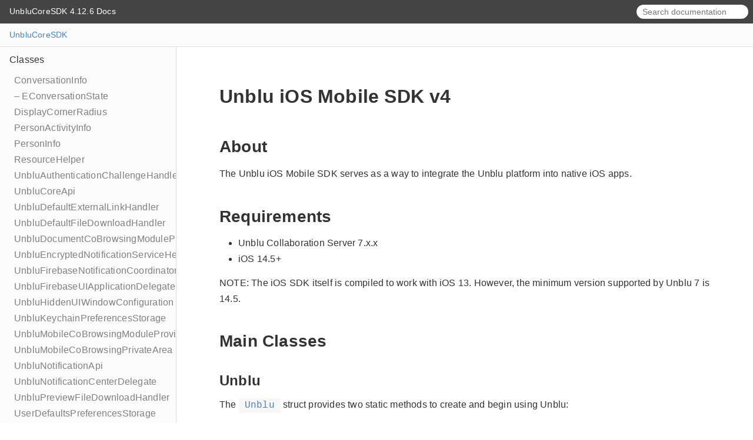

--- FILE ---
content_type: text/html
request_url: https://unblu.com/en/docs/latest/reference/mobile-sdk-ios/
body_size: 35161
content:
<!DOCTYPE html>
<html lang="en">
  <head>
    <title>UnbluCoreSDK  Reference</title>
    <link rel="stylesheet" type="text/css" href="css/jazzy.css" />
    <link rel="stylesheet" type="text/css" href="css/highlight.css" />
    <meta charset="utf-8">
    <script src="js/jquery.min.js" defer></script>
    <script src="js/jazzy.js" defer></script>
    
    <script src="js/lunr.min.js" defer></script>
    <script src="js/typeahead.jquery.js" defer></script>
    <script src="js/jazzy.search.js" defer></script>
<link rel="canonical" href="https://www.unblu.com/en/docs/latest/reference/mobile-sdk-ios/" />
  </head>
  <body>


    <a title="UnbluCoreSDK  Reference"></a>

    <header class="header">
      <p class="header-col header-col--primary">
        <a class="header-link" href="index.html">
          UnbluCoreSDK 4.12.6 Docs
        </a>
        
      </p>
    
      <div class="header-col--secondary">
        <form role="search" action="search.json">
          <input type="text" placeholder="Search documentation" data-typeahead>
        </form>
      </div>
    
    
    </header>

    <p class="breadcrumbs">
      <a class="breadcrumb" href="index.html">UnbluCoreSDK</a>
    </p>

    <div class="content-wrapper">
      <nav class="navigation">
        <ul class="nav-groups">
          <li class="nav-group-name">
            <a class="nav-group-name-link" href="Classes.html">Classes</a>
            <ul class="nav-group-tasks">
              <li class="nav-group-task">
                <a class="nav-group-task-link" href="UnbluCoreSDK/Classes/ConversationInfo.html">ConversationInfo</a>
              </li>
              <li class="nav-group-task">
                <a class="nav-group-task-link" href="UnbluCoreSDK/Classes/ConversationInfo/EConversationState.html">– EConversationState</a>
              </li>
              <li class="nav-group-task">
                <a class="nav-group-task-link" href="Classes.html#/s:12UnbluCoreSDK19DisplayCornerRadiusC">DisplayCornerRadius</a>
              </li>
              <li class="nav-group-task">
                <a class="nav-group-task-link" href="UnbluCoreSDK/Classes/PersonActivityInfo.html">PersonActivityInfo</a>
              </li>
              <li class="nav-group-task">
                <a class="nav-group-task-link" href="UnbluCoreSDK/Classes/PersonInfo.html">PersonInfo</a>
              </li>
              <li class="nav-group-task">
                <a class="nav-group-task-link" href="Classes.html#/s:12UnbluCoreSDK14ResourceHelperC">ResourceHelper</a>
              </li>
              <li class="nav-group-task">
                <a class="nav-group-task-link" href="UnbluCoreSDK/Classes/UnbluAuthenticationChallengeHandler.html">UnbluAuthenticationChallengeHandler</a>
              </li>
              <li class="nav-group-task">
                <a class="nav-group-task-link" href="UnbluCoreSDK/Classes/UnbluCoreApi.html">UnbluCoreApi</a>
              </li>
              <li class="nav-group-task">
                <a class="nav-group-task-link" href="UnbluCoreSDK/Classes/UnbluDefaultExternalLinkHandler.html">UnbluDefaultExternalLinkHandler</a>
              </li>
              <li class="nav-group-task">
                <a class="nav-group-task-link" href="UnbluCoreSDK/Classes/UnbluDefaultFileDownloadHandler.html">UnbluDefaultFileDownloadHandler</a>
              </li>
              <li class="nav-group-task">
                <a class="nav-group-task-link" href="Classes.html#/s:29UnbluDocumentCoBrowsingModule0abcdE8ProviderC">UnbluDocumentCoBrowsingModuleProvider</a>
              </li>
              <li class="nav-group-task">
                <a class="nav-group-task-link" href="UnbluCoreSDK/Classes/UnbluEncryptedNotificationServiceHelper.html">UnbluEncryptedNotificationServiceHelper</a>
              </li>
              <li class="nav-group-task">
                <a class="nav-group-task-link" href="UnbluFirebaseNotificationModule/Classes/UnbluFirebaseNotificationCoordinator.html">UnbluFirebaseNotificationCoordinator</a>
              </li>
              <li class="nav-group-task">
                <a class="nav-group-task-link" href="UnbluFirebaseNotificationModule/Classes/UnbluFirebaseUIApplicationDelegate.html">UnbluFirebaseUIApplicationDelegate</a>
              </li>
              <li class="nav-group-task">
                <a class="nav-group-task-link" href="UnbluCoreSDK/Classes/UnbluHiddenUIWindowConfiguration.html">UnbluHiddenUIWindowConfiguration</a>
              </li>
              <li class="nav-group-task">
                <a class="nav-group-task-link" href="UnbluCoreSDK/Classes/UnbluKeychainPreferencesStorage.html">UnbluKeychainPreferencesStorage</a>
              </li>
              <li class="nav-group-task">
                <a class="nav-group-task-link" href="UnbluMobileCoBrowsingModule/Classes/UnbluMobileCoBrowsingModuleProvider.html">UnbluMobileCoBrowsingModuleProvider</a>
              </li>
              <li class="nav-group-task">
                <a class="nav-group-task-link" href="UnbluMobileCoBrowsingModule/Classes/UnbluMobileCoBrowsingPrivateArea.html">UnbluMobileCoBrowsingPrivateArea</a>
              </li>
              <li class="nav-group-task">
                <a class="nav-group-task-link" href="UnbluCoreSDK/Classes/UnbluNotificationApi.html">UnbluNotificationApi</a>
              </li>
              <li class="nav-group-task">
                <a class="nav-group-task-link" href="UnbluCoreSDK/Classes/UnbluNotificationCenterDelegate.html">UnbluNotificationCenterDelegate</a>
              </li>
              <li class="nav-group-task">
                <a class="nav-group-task-link" href="UnbluCoreSDK/Classes/UnbluPreviewFileDownloadHandler.html">UnbluPreviewFileDownloadHandler</a>
              </li>
              <li class="nav-group-task">
                <a class="nav-group-task-link" href="UnbluCoreSDK/Classes/UserDefaultsPreferencesStorage.html">UserDefaultsPreferencesStorage</a>
              </li>
              <li class="nav-group-task">
                <a class="nav-group-task-link" href="UnbluCoreSDK/Classes/Utils.html">Utils</a>
              </li>
            </ul>
          </li>
          <li class="nav-group-name">
            <a class="nav-group-name-link" href="Enums.html">Enumerations</a>
            <ul class="nav-group-tasks">
              <li class="nav-group-task">
                <a class="nav-group-task-link" href="UnbluCoreSDK/Enums/AudioOutputDevice.html">AudioOutputDevice</a>
              </li>
              <li class="nav-group-task">
                <a class="nav-group-task-link" href="Enums.html#/s:12UnbluCoreSDK23ButtonInterceptorActionO">ButtonInterceptorAction</a>
              </li>
              <li class="nav-group-task">
                <a class="nav-group-task-link" href="UnbluCoreSDK/Enums/ConversationRecipientType.html">ConversationRecipientType</a>
              </li>
              <li class="nav-group-task">
                <a class="nav-group-task-link" href="UnbluCoreSDK/Enums/ConversationType.html">ConversationType</a>
              </li>
              <li class="nav-group-task">
                <a class="nav-group-task-link" href="Enums.html#/s:12UnbluCoreSDK0B20SdkModuleBridgeEventO">CoreSdkModuleBridgeEvent</a>
              </li>
              <li class="nav-group-task">
                <a class="nav-group-task-link" href="UnbluDocumentCoBrowsingModule/Enums/DocumentCoBrowsingPresentationMode.html">DocumentCoBrowsingPresentationMode</a>
              </li>
              <li class="nav-group-task">
                <a class="nav-group-task-link" href="UnbluCoreSDK/Enums/LogLevel.html">LogLevel</a>
              </li>
              <li class="nav-group-task">
                <a class="nav-group-task-link" href="UnbluCoreSDK/Enums/UnbluApiState.html">UnbluApiState</a>
              </li>
              <li class="nav-group-task">
                <a class="nav-group-task-link" href="UnbluCoreSDK/Enums/UnbluClientErrorType.html">UnbluClientErrorType</a>
              </li>
              <li class="nav-group-task">
                <a class="nav-group-task-link" href="UnbluCoreSDK/Enums/UnbluClientInitializeError.html">UnbluClientInitializeError</a>
              </li>
              <li class="nav-group-task">
                <a class="nav-group-task-link" href="UnbluCoreSDK/Enums/UnbluClientNotInitializedError.html">UnbluClientNotInitializedError</a>
              </li>
              <li class="nav-group-task">
                <a class="nav-group-task-link" href="UnbluCoreSDK/Enums/UnbluConversationError.html">UnbluConversationError</a>
              </li>
              <li class="nav-group-task">
                <a class="nav-group-task-link" href="UnbluCoreSDK/Enums/UnbluDeinitializeError.html">UnbluDeinitializeError</a>
              </li>
              <li class="nav-group-task">
                <a class="nav-group-task-link" href="UnbluCoreSDK/Enums/UnbluExternalLinkHandlingPolicy.html">UnbluExternalLinkHandlingPolicy</a>
              </li>
              <li class="nav-group-task">
                <a class="nav-group-task-link" href="UnbluCoreSDK/Enums/UnbluInitConversationError.html">UnbluInitConversationError</a>
              </li>
              <li class="nav-group-task">
                <a class="nav-group-task-link" href="UnbluCoreSDK/Enums/UnbluInitConversationErrorType.html">UnbluInitConversationErrorType</a>
              </li>
              <li class="nav-group-task">
                <a class="nav-group-task-link" href="UnbluCoreSDK/Enums/UnbluIsMobileCoBrowsingActiveError.html">UnbluIsMobileCoBrowsingActiveError</a>
              </li>
              <li class="nav-group-task">
                <a class="nav-group-task-link" href="UnbluCoreSDK/Enums/UnbluJoinConversationError.html">UnbluJoinConversationError</a>
              </li>
              <li class="nav-group-task">
                <a class="nav-group-task-link" href="UnbluCoreSDK/Enums/UnbluKeychainAccessControl.html">UnbluKeychainAccessControl</a>
              </li>
              <li class="nav-group-task">
                <a class="nav-group-task-link" href="UnbluCoreSDK/Enums/UnbluNoActiveConversationErrorType.html">UnbluNoActiveConversationErrorType</a>
              </li>
              <li class="nav-group-task">
                <a class="nav-group-task-link" href="UnbluCoreSDK/Enums/UnbluNotificationProcessingError.html">UnbluNotificationProcessingError</a>
              </li>
              <li class="nav-group-task">
                <a class="nav-group-task-link" href="UnbluCoreSDK/Enums/UnbluNotificationTag.html">UnbluNotificationTag</a>
              </li>
              <li class="nav-group-task">
                <a class="nav-group-task-link" href="UnbluCoreSDK/Enums/UnbluOpenConversationError.html">UnbluOpenConversationError</a>
              </li>
              <li class="nav-group-task">
                <a class="nav-group-task-link" href="UnbluCoreSDK/Enums/UnbluOpenConversationErrorType.html">UnbluOpenConversationErrorType</a>
              </li>
              <li class="nav-group-task">
                <a class="nav-group-task-link" href="UnbluCoreSDK/Enums/UnbluOpenConversationOverviewError.html">UnbluOpenConversationOverviewError</a>
              </li>
              <li class="nav-group-task">
                <a class="nav-group-task-link" href="UnbluCoreSDK/Enums/UnbluOpenConversationOverviewErrorType.html">UnbluOpenConversationOverviewErrorType</a>
              </li>
              <li class="nav-group-task">
                <a class="nav-group-task-link" href="UnbluCoreSDK/Enums/UnbluPresentationAnimationStyle.html">UnbluPresentationAnimationStyle</a>
              </li>
              <li class="nav-group-task">
                <a class="nav-group-task-link" href="UnbluCoreSDK/Enums/UnbluPresentationShadowStyle.html">UnbluPresentationShadowStyle</a>
              </li>
              <li class="nav-group-task">
                <a class="nav-group-task-link" href="UnbluCoreSDK/Enums/UnbluRetrieveOpenConversationIdError.html">UnbluRetrieveOpenConversationIdError</a>
              </li>
              <li class="nav-group-task">
                <a class="nav-group-task-link" href="UnbluCoreSDK/Enums/UnbluRetrievePersonInfoError.html">UnbluRetrievePersonInfoError</a>
              </li>
              <li class="nav-group-task">
                <a class="nav-group-task-link" href="UnbluCoreSDK/Enums/UnbluStartAudioCallError.html">UnbluStartAudioCallError</a>
              </li>
              <li class="nav-group-task">
                <a class="nav-group-task-link" href="UnbluCoreSDK/Enums/UnbluStartAudioCallErrorType.html">UnbluStartAudioCallErrorType</a>
              </li>
              <li class="nav-group-task">
                <a class="nav-group-task-link" href="UnbluCoreSDK/Enums/UnbluStartVideoCallError.html">UnbluStartVideoCallError</a>
              </li>
              <li class="nav-group-task">
                <a class="nav-group-task-link" href="UnbluCoreSDK/Enums/UnbluStartVideoCallErrorType.html">UnbluStartVideoCallErrorType</a>
              </li>
              <li class="nav-group-task">
                <a class="nav-group-task-link" href="UnbluCoreSDK/Enums/UnbluStopLayerErrorType.html">UnbluStopLayerErrorType</a>
              </li>
              <li class="nav-group-task">
                <a class="nav-group-task-link" href="UnbluCoreSDK/Enums/UnbluStopMobileCoBrowsingError.html">UnbluStopMobileCoBrowsingError</a>
              </li>
              <li class="nav-group-task">
                <a class="nav-group-task-link" href="UnbluCoreSDK/Enums/UnbluStopMobileCoBrowsingErrorType.html">UnbluStopMobileCoBrowsingErrorType</a>
              </li>
              <li class="nav-group-task">
                <a class="nav-group-task-link" href="UnbluCoreSDK/Enums/UnbluSwitchLayerErrorType.html">UnbluSwitchLayerErrorType</a>
              </li>
              <li class="nav-group-task">
                <a class="nav-group-task-link" href="UnbluCoreSDK/Enums/UnbluUiHideRequestReason.html">UnbluUiHideRequestReason</a>
              </li>
              <li class="nav-group-task">
                <a class="nav-group-task-link" href="UnbluCoreSDK/Enums/UnbluUiRequestReason.html">UnbluUiRequestReason</a>
              </li>
              <li class="nav-group-task">
                <a class="nav-group-task-link" href="UnbluCoreSDK/Enums/UnbluUiVisibilityTransition.html">UnbluUiVisibilityTransition</a>
              </li>
            </ul>
          </li>
          <li class="nav-group-name">
            <a class="nav-group-name-link" href="Extensions.html">Extensions</a>
            <ul class="nav-group-tasks">
              <li class="nav-group-task">
                <a class="nav-group-task-link" href="Extensions.html#/c:objc(cs)UIView">UIView</a>
              </li>
              <li class="nav-group-task">
                <a class="nav-group-task-link" href="Extensions.html#/c:objc(cs)UNUserNotificationCenter">UNUserNotificationCenter</a>
              </li>
              <li class="nav-group-task">
                <a class="nav-group-task-link" href="Extensions.html#/c:objc(cs)NSURLSession">URLSession</a>
              </li>
              <li class="nav-group-task">
                <a class="nav-group-task-link" href="Extensions.html#/c:objc(cs)NSFileManager">c:objc(cs)NSFileManager</a>
              </li>
              <li class="nav-group-task">
                <a class="nav-group-task-link" href="Extensions.html#/c:objc(cs)NSURLSessionDownloadTask">c:objc(cs)NSURLSessionDownloadTask</a>
              </li>
            </ul>
          </li>
          <li class="nav-group-name">
            <a class="nav-group-name-link" href="Protocols.html">Protocols</a>
            <ul class="nav-group-tasks">
              <li class="nav-group-task">
                <a class="nav-group-task-link" href="UnbluCoreSDK/Protocols/AuthenticationChallengeDelegate.html">AuthenticationChallengeDelegate</a>
              </li>
              <li class="nav-group-task">
                <a class="nav-group-task-link" href="UnbluCoreSDK/Protocols/BaseWebRtcProvider.html">BaseWebRtcProvider</a>
              </li>
              <li class="nav-group-task">
                <a class="nav-group-task-link" href="UnbluCoreSDK/Protocols/CallModuleDelegate.html">CallModuleDelegate</a>
              </li>
              <li class="nav-group-task">
                <a class="nav-group-task-link" href="Protocols.html#/s:12UnbluCoreSDK23CallModuleLocalDelegateP">CallModuleLocalDelegate</a>
              </li>
              <li class="nav-group-task">
                <a class="nav-group-task-link" href="Protocols.html#/s:12UnbluCoreSDK26CustomActionInvocationDataP">CustomActionInvocationData</a>
              </li>
              <li class="nav-group-task">
                <a class="nav-group-task-link" href="Protocols.html#/s:12UnbluCoreSDK08InternalA30ConversationInteractableModuleP">InternalUnbluConversationInteractableModule</a>
              </li>
              <li class="nav-group-task">
                <a class="nav-group-task-link" href="Protocols.html#/s:12UnbluCoreSDK08InternalA6ModuleP">InternalUnbluModule</a>
              </li>
              <li class="nav-group-task">
                <a class="nav-group-task-link" href="UnbluCoreSDK/Protocols/LiveKitWebRtcProvider.html">LiveKitWebRtcProvider</a>
              </li>
              <li class="nav-group-task">
                <a class="nav-group-task-link" href="Protocols.html#/s:12UnbluCoreSDK21OpenTokWebRtcProviderP">OpenTokWebRtcProvider</a>
              </li>
              <li class="nav-group-task">
                <a class="nav-group-task-link" href="Protocols.html#/s:12UnbluCoreSDK18TestWebRtcProviderP">TestWebRtcProvider</a>
              </li>
              <li class="nav-group-task">
                <a class="nav-group-task-link" href="UnbluCoreSDK/Protocols/UnbluAgentClient.html">UnbluAgentClient</a>
              </li>
              <li class="nav-group-task">
                <a class="nav-group-task-link" href="Protocols.html#/s:12UnbluCoreSDK0A19AgentClientDelegateP">UnbluAgentClientDelegate</a>
              </li>
              <li class="nav-group-task">
                <a class="nav-group-task-link" href="UnbluCoreSDK/Protocols/UnbluCallKitApi.html">UnbluCallKitApi</a>
              </li>
              <li class="nav-group-task">
                <a class="nav-group-task-link" href="UnbluCoreSDK/Protocols/UnbluCallModuleApi.html">UnbluCallModuleApi</a>
              </li>
              <li class="nav-group-task">
                <a class="nav-group-task-link" href="UnbluCoreSDK/Protocols/UnbluCallModuleDelegate.html">UnbluCallModuleDelegate</a>
              </li>
              <li class="nav-group-task">
                <a class="nav-group-task-link" href="UnbluCoreSDK/Protocols/UnbluClient.html">UnbluClient</a>
              </li>
              <li class="nav-group-task">
                <a class="nav-group-task-link" href="UnbluCoreSDK/Protocols/UnbluClientDelegate.html">UnbluClientDelegate</a>
              </li>
              <li class="nav-group-task">
                <a class="nav-group-task-link" href="UnbluCoreSDK/Protocols/UnbluConversation.html">UnbluConversation</a>
              </li>
              <li class="nav-group-task">
                <a class="nav-group-task-link" href="UnbluCoreSDK/Protocols/UnbluConversationInterceptor.html">UnbluConversationInterceptor</a>
              </li>
              <li class="nav-group-task">
                <a class="nav-group-task-link" href="UnbluCoreSDK/Protocols/UnbluConversationInterceptorWithRecipient.html">UnbluConversationInterceptorWithRecipient</a>
              </li>
              <li class="nav-group-task">
                <a class="nav-group-task-link" href="UnbluCoreSDK/Protocols/UnbluCustomLoadingViewCreator.html">UnbluCustomLoadingViewCreator</a>
              </li>
              <li class="nav-group-task">
                <a class="nav-group-task-link" href="UnbluDocumentCoBrowsingModule/Protocols/UnbluDocumentCoBrowsingModuleApi.html">UnbluDocumentCoBrowsingModuleApi</a>
              </li>
              <li class="nav-group-task">
                <a class="nav-group-task-link" href="UnbluDocumentCoBrowsingModule/Protocols/UnbluDocumentCoBrowsingModuleDelegate.html">UnbluDocumentCoBrowsingModuleDelegate</a>
              </li>
              <li class="nav-group-task">
                <a class="nav-group-task-link" href="UnbluCoreSDK/Protocols/UnbluExternalLinkHandler.html">UnbluExternalLinkHandler</a>
              </li>
              <li class="nav-group-task">
                <a class="nav-group-task-link" href="UnbluCoreSDK/Protocols/UnbluFileDownloadHandler.html">UnbluFileDownloadHandler</a>
              </li>
              <li class="nav-group-task">
                <a class="nav-group-task-link" href="UnbluCoreSDK/Protocols/UnbluFileDownloadHandlerWithAuthorizationToken.html">UnbluFileDownloadHandlerWithAuthorizationToken</a>
              </li>
              <li class="nav-group-task">
                <a class="nav-group-task-link" href="UnbluFirebaseNotificationModule/Protocols/UnbluFirebaseNotificationCoordinatorDelegate.html">UnbluFirebaseNotificationCoordinatorDelegate</a>
              </li>
              <li class="nav-group-task">
                <a class="nav-group-task-link" href="UnbluMobileCoBrowsingModule/Protocols/UnbluMobileCoBrowsingModuleApi.html">UnbluMobileCoBrowsingModuleApi</a>
              </li>
              <li class="nav-group-task">
                <a class="nav-group-task-link" href="UnbluMobileCoBrowsingModule/Protocols/UnbluMobileCoBrowsingModuleDelegate.html">UnbluMobileCoBrowsingModuleDelegate</a>
              </li>
              <li class="nav-group-task">
                <a class="nav-group-task-link" href="Protocols.html#/s:12UnbluCoreSDK0A6ModuleP">UnbluModule</a>
              </li>
              <li class="nav-group-task">
                <a class="nav-group-task-link" href="UnbluCoreSDK/Protocols/UnbluNotificationApiProtocol.html">UnbluNotificationApiProtocol</a>
              </li>
              <li class="nav-group-task">
                <a class="nav-group-task-link" href="UnbluCoreSDK/Protocols/UnbluNotificationInterceptor.html">UnbluNotificationInterceptor</a>
              </li>
              <li class="nav-group-task">
                <a class="nav-group-task-link" href="UnbluCoreSDK/Protocols/UnbluPreferencesStorage.html">UnbluPreferencesStorage</a>
              </li>
              <li class="nav-group-task">
                <a class="nav-group-task-link" href="UnbluCoreSDK/Protocols/UnbluTwoFactorAuthWebViewProtocol.html">UnbluTwoFactorAuthWebViewProtocol</a>
              </li>
              <li class="nav-group-task">
                <a class="nav-group-task-link" href="UnbluCoreSDK/Protocols/UnbluView.html">UnbluView</a>
              </li>
              <li class="nav-group-task">
                <a class="nav-group-task-link" href="UnbluCoreSDK/Protocols/UnbluVisitorClient.html">UnbluVisitorClient</a>
              </li>
              <li class="nav-group-task">
                <a class="nav-group-task-link" href="UnbluCoreSDK/Protocols/UnbluVisitorClientDelegate.html">UnbluVisitorClientDelegate</a>
              </li>
            </ul>
          </li>
          <li class="nav-group-name">
            <a class="nav-group-name-link" href="Structs.html">Structures</a>
            <ul class="nav-group-tasks">
              <li class="nav-group-task">
                <a class="nav-group-task-link" href="UnbluCoreSDK/Structs/ConversationParticipant.html">ConversationParticipant</a>
              </li>
              <li class="nav-group-task">
                <a class="nav-group-task-link" href="UnbluCoreSDK/Structs/ConversationParticipant/EConversationParticipationType.html">– EConversationParticipationType</a>
              </li>
              <li class="nav-group-task">
                <a class="nav-group-task-link" href="UnbluCoreSDK/Structs/ConversationRecipient.html">ConversationRecipient</a>
              </li>
              <li class="nav-group-task">
                <a class="nav-group-task-link" href="UnbluCoreSDK/Structs/ConversationRecipientInfo.html">ConversationRecipientInfo</a>
              </li>
              <li class="nav-group-task">
                <a class="nav-group-task-link" href="UnbluCoreSDK/Structs/CustomConversationActionInvocation.html">CustomConversationActionInvocation</a>
              </li>
              <li class="nav-group-task">
                <a class="nav-group-task-link" href="UnbluCoreSDK/Structs/CustomMessageActionInvocation.html">CustomMessageActionInvocation</a>
              </li>
              <li class="nav-group-task">
                <a class="nav-group-task-link" href="UnbluCoreSDK/Structs/CustomPersonActionInvocation.html">CustomPersonActionInvocation</a>
              </li>
              <li class="nav-group-task">
                <a class="nav-group-task-link" href="UnbluCoreSDK/Structs/Unblu.html">Unblu</a>
              </li>
              <li class="nav-group-task">
                <a class="nav-group-task-link" href="UnbluCoreSDK/Structs/UnbluAuthenticationChallengeCertificate.html">UnbluAuthenticationChallengeCertificate</a>
              </li>
              <li class="nav-group-task">
                <a class="nav-group-task-link" href="UnbluCoreSDK/Structs/UnbluAuthenticationChallengeCertificate/CertificateType.html">– CertificateType</a>
              </li>
              <li class="nav-group-task">
                <a class="nav-group-task-link" href="UnbluCoreSDK/Structs/UnbluAuthenticationChallengeCertificate.html#/s:12UnbluCoreSDK0A34AuthenticationChallengeCertificateV0eF5ErrorO">– ChallengeCertificateError</a>
              </li>
              <li class="nav-group-task">
                <a class="nav-group-task-link" href="UnbluCoreSDK/Structs/UnbluAuthenticationChallengePolicy.html">UnbluAuthenticationChallengePolicy</a>
              </li>
              <li class="nav-group-task">
                <a class="nav-group-task-link" href="UnbluCoreSDK/Structs/UnbluCallModuleProvider.html">UnbluCallModuleProvider</a>
              </li>
              <li class="nav-group-task">
                <a class="nav-group-task-link" href="UnbluCoreSDK/Structs/UnbluClientConfiguration.html">UnbluClientConfiguration</a>
              </li>
              <li class="nav-group-task">
                <a class="nav-group-task-link" href="UnbluCoreSDK/Structs/UnbluClientConfiguration/Error.html">– Error</a>
              </li>
              <li class="nav-group-task">
                <a class="nav-group-task-link" href="UnbluCoreSDK/Structs/UnbluClientConfiguration.html#/s:12UnbluCoreSDK0A19ClientConfigurationV11AccessTokenV">– AccessToken</a>
              </li>
              <li class="nav-group-task">
                <a class="nav-group-task-link" href="UnbluCoreSDK/Structs/UnbluClientConfiguration/PushNotificationVersion.html">– PushNotificationVersion</a>
              </li>
              <li class="nav-group-task">
                <a class="nav-group-task-link" href="UnbluCoreSDK/Structs/UnbluCookie.html">UnbluCookie</a>
              </li>
              <li class="nav-group-task">
                <a class="nav-group-task-link" href="Structs.html#/s:29UnbluDocumentCoBrowsingModule0abcdE13ConfigurationV">UnbluDocumentCoBrowsingModuleConfiguration</a>
              </li>
              <li class="nav-group-task">
                <a class="nav-group-task-link" href="UnbluCoreSDK/Structs/UnbluLocalNotification.html">UnbluLocalNotification</a>
              </li>
              <li class="nav-group-task">
                <a class="nav-group-task-link" href="UnbluMobileCoBrowsingModule/Structs/UnbluMobileCoBrowsingModuleConfiguration.html">UnbluMobileCoBrowsingModuleConfiguration</a>
              </li>
              <li class="nav-group-task">
                <a class="nav-group-task-link" href="Structs.html#/s:12UnbluCoreSDK0A21NativeFunctionPayloadV">UnbluNativeFunctionPayload</a>
              </li>
              <li class="nav-group-task">
                <a class="nav-group-task-link" href="Structs.html#/s:12UnbluCoreSDK0A10ServerInfoV">UnbluServerInfo</a>
              </li>
              <li class="nav-group-task">
                <a class="nav-group-task-link" href="Structs.html#/s:12UnbluCoreSDK0A26TwoFactorAuthErrorUIConfigV">UnbluTwoFactorAuthErrorUIConfig</a>
              </li>
              <li class="nav-group-task">
                <a class="nav-group-task-link" href="Structs.html#/s:12UnbluCoreSDK0A19WebViewEventPayloadV">UnbluWebViewEventPayload</a>
              </li>
            </ul>
          </li>
        </ul>
      </nav>
      <article class="main-content">

        <section class="section">
          <div class="section-content top-matter">
            
            <h1 id='unblu-ios-mobile-sdk-v4' class='heading'>Unblu iOS Mobile SDK v4</h1>
<h2 id='about' class='heading'>About</h2>

<p>The Unblu iOS Mobile SDK serves as a way to integrate the Unblu platform into native iOS apps.</p>
<h2 id='requirements' class='heading'>Requirements</h2>

<ul>
<li>Unblu Collaboration Server 7.x.x</li>
<li>iOS 14.5+</li>
</ul>

<p>NOTE: The iOS SDK itself is compiled to work with iOS 13. However, the minimum version supported by Unblu 7 is 14.5.</p>
<h2 id='main-classes' class='heading'>Main Classes</h2>
<h3 id='unblu' class='heading'>Unblu</h3>

<p>The <code><a href="UnbluCoreSDK/Structs/Unblu.html">Unblu</a></code> struct provides two static methods to create and begin using Unblu:</p>

<ul>
<li>createVisitorClient (returns an <code><a href="UnbluCoreSDK/Protocols/UnbluVisitorClient.html">UnbluVisitorClient</a></code> instance)</li>
<li>createAgentClient (returns an <code><a href="UnbluCoreSDK/Protocols/UnbluAgentClient.html">UnbluAgentClient</a></code> instance)
This is the main entry point into Unblu.</li>
</ul>
<h3 id='unbluclient' class='heading'>UnbluClient</h3>

<p>The <code><a href="UnbluCoreSDK/Protocols/UnbluClient.html">UnbluClient</a></code> protocol provides some of the main functionality that is available on an Unblu instance.</p>
<h3 id='unbluclientconfiguration' class='heading'>UnbluClientConfiguration</h3>

<p>The <code><a href="UnbluCoreSDK/Structs/UnbluClientConfiguration.html">UnbluClientConfiguration</a></code> is a struct used to create an Unblu instance.</p>
<h3 id='unbluvisitorclient' class='heading'>UnbluVisitorClient</h3>

<p>The <code><a href="UnbluCoreSDK/Protocols/UnbluVisitorClient.html">UnbluVisitorClient</a></code> protocol inherits from <code><a href="UnbluCoreSDK/Protocols/UnbluClient.html">UnbluClient</a></code>, and provides some additional Visitor only functionality.</p>

<p>Use the <code>visitorDelegate</code> property to receive events from the <code><a href="UnbluCoreSDK/Protocols/UnbluVisitorClient.html">UnbluVisitorClient</a></code>. </p>
<h3 id='unbluagentclient' class='heading'>UnbluAgentClient</h3>

<p>The <code><a href="UnbluCoreSDK/Protocols/UnbluAgentClient.html">UnbluAgentClient</a></code> protocol inherits from <code><a href="UnbluCoreSDK/Protocols/UnbluClient.html">UnbluClient</a></code>, and provides some additional Agent only functionality.</p>

<p>Use the <code>agentDelegate</code> property to receive events from the <code><a href="UnbluCoreSDK/Protocols/UnbluAgentClient.html">UnbluAgentClient</a></code>.</p>
<h3 id='unblunotificationapi' class='heading'>UnbluNotificationApi</h3>

<p>The <code><a href="UnbluCoreSDK/Classes/UnbluNotificationApi.html">UnbluNotificationApi</a></code> exposes a static Singleton property, <code>instance</code>.
Use this class for notification interactions with Unblu. Please see the documentation for more information.</p>
<h2 id='modules' class='heading'>Modules</h2>

<p>All modules with the exception of the UnbluFirebaseNotificationModule are registered and unregistered using <code>UnbluClientConfiguration.register</code> and <code>UnbluClientConfiguration.unregister</code> respectively.</p>
<h3 id='unblucallmodule' class='heading'>UnbluCallModule</h3>

<p>To create an instance of the UnbluCallModule, use the <code>UnbluCallModuleProvider.create</code> method.
This returns an object that is described by the <code><a href="UnbluCoreSDK/Protocols/UnbluCallModuleApi.html">UnbluCallModuleApi</a></code> protocol.</p>

<p>UnbluCallModule requires the OpenTok/Vonage iOS SDK.</p>

<p>Install OpenTok/Vonage  into your Xcode project using Cocoapods:</p>
<pre class="highlight ruby"><code><span class="n">pod</span> <span class="s1">'OpenTok'</span><span class="p">,</span> <span class="s1">'~&gt; 2.0'</span>
</code></pre>
<h3 id='unblumobilecobrowsingmodule' class='heading'>UnbluMobileCoBrowsingModule</h3>

<p>To create an instance of the UnbluMobileCoBrowsingModule, use the <code>UnbluMobileCoBrowsingModuleProvider.create</code> method.
This returns an object that is described by the <code><a href="UnbluMobileCoBrowsingModule/Protocols/UnbluMobileCoBrowsingModuleApi.html">UnbluMobileCoBrowsingModuleApi</a></code> protocol.</p>
<h3 id='unblufirebasenotificationmodule' class='heading'>UnbluFirebaseNotificationModule</h3>

<p>To use the UnbluFirebaseNotificationModule, please refer to the online documentation and example projects for an in-depth guide as the integration steps are beyond the scope of this document.</p>

<p>The two main classes of note are:</p>

<ul>
<li><code><a href="UnbluFirebaseNotificationModule/Classes/UnbluFirebaseNotificationCoordinator.html">UnbluFirebaseNotificationCoordinator</a></code></li>
<li><code><a href="UnbluFirebaseNotificationModule/Classes/UnbluFirebaseUIApplicationDelegate.html">UnbluFirebaseUIApplicationDelegate</a></code></li>
</ul>

<p>UnbluFirebaseNotificationModule requires the iOS Firebase SDK.</p>

<p>Install Firebase into your Xcode project using Cocoapods:</p>
<pre class="highlight ruby"><code><span class="n">pod</span> <span class="s1">'Firebase/Core'</span><span class="p">,</span> <span class="s1">'~&gt; 7.0'</span>
<span class="n">pod</span> <span class="s1">'Firebase/Messaging'</span>
</code></pre>
<h2 id='known-issues' class='heading'>Known Issues</h2>

<ul>
<li><code>UIDocumentInteractionController</code> will not work with Unblu co-browsing. This is because <code>UIDocumentInteractionController</code> is an instance of <code>QLPreviewController</code> and is actually rendered in a completely separate app with a separate process. It is therefore impossible for us to render any content displayed using <code>UIDocumentInteractionController</code> as part of co-browsing.</li>
</ul>

          </div>
        </section>


      </article>
    </div>
    <section class="footer">
      <p>&copy; 2026 <a class="link" href="https://www.unblu.com/" target="_blank" rel="external noopener">Unblu Inc.</a>. All rights reserved. (Last updated: 2026-01-13)</p>
      <p>Generated by <a class="link" href="https://github.com/realm/jazzy" target="_blank" rel="external noopener">jazzy ♪♫ v0.15.3</a>, a <a class="link" href="https://realm.io" target="_blank" rel="external noopener">Realm</a> project.</p>
    </section>
<script src="https://www.unblu.com/js/google-snippet.js"></script>
  </body>
</html>


--- FILE ---
content_type: text/css
request_url: https://unblu.com/en/docs/latest/reference/mobile-sdk-ios/css/jazzy.css
body_size: 8171
content:
/*! Jazzy - https://github.com/realm/jazzy
 *  Copyright Realm Inc.
 *  SPDX-License-Identifier: MIT
 */
*, *:before, *:after {
  box-sizing: inherit; }

body {
  margin: 0;
  background: #fff;
  color: #333;
  font: 16px/1.7 "Helvetica Neue", Helvetica, Arial, sans-serif;
  letter-spacing: .2px;
  -webkit-font-smoothing: antialiased;
  box-sizing: border-box; }

h1 {
  font-size: 2rem;
  font-weight: 700;
  margin: 1.275em 0 0.6em; }

h2 {
  font-size: 1.75rem;
  font-weight: 700;
  margin: 1.275em 0 0.3em; }

h3 {
  font-size: 1.5rem;
  font-weight: 700;
  margin: 1em 0 0.3em; }

h4 {
  font-size: 1.25rem;
  font-weight: 700;
  margin: 1.275em 0 0.85em; }

h5 {
  font-size: 1rem;
  font-weight: 700;
  margin: 1.275em 0 0.85em; }

h6 {
  font-size: 1rem;
  font-weight: 700;
  margin: 1.275em 0 0.85em;
  color: #777; }

p {
  margin: 0 0 1em; }

ul, ol {
  padding: 0 0 0 2em;
  margin: 0 0 0.85em; }

blockquote {
  margin: 0 0 0.85em;
  padding: 0 15px;
  color: #858585;
  border-left: 4px solid #e5e5e5; }

img {
  max-width: 100%; }

a {
  color: #4183c4;
  text-decoration: none; }
  a:hover, a:focus {
    outline: 0;
    text-decoration: underline; }
  a.discouraged {
    text-decoration: line-through; }
    a.discouraged:hover, a.discouraged:focus {
      text-decoration: underline line-through; }

table {
  background: #fff;
  width: 100%;
  border-collapse: collapse;
  border-spacing: 0;
  overflow: auto;
  margin: 0 0 0.85em; }

tr:nth-child(2n) {
  background-color: #fbfbfb; }

th, td {
  padding: 6px 13px;
  border: 1px solid #ddd; }

hr {
  height: 1px;
  border: none;
  background-color: #ddd; }

pre {
  margin: 0 0 1.275em;
  padding: .85em 1em;
  overflow: auto;
  background: #f7f7f7;
  font-size: .85em;
  font-family: Consolas, "Liberation Mono", Menlo, Courier, monospace; }

code {
  font-family: Consolas, "Liberation Mono", Menlo, Courier, monospace; }

.item-container p > code, .item-container li > code, .top-matter p > code, .top-matter li > code {
  background: #f7f7f7;
  padding: .2em; }
  .item-container p > code:before, .item-container p > code:after, .item-container li > code:before, .item-container li > code:after, .top-matter p > code:before, .top-matter p > code:after, .top-matter li > code:before, .top-matter li > code:after {
    letter-spacing: -.2em;
    content: "\00a0"; }

pre code {
  padding: 0;
  white-space: pre; }

.content-wrapper {
  display: flex;
  flex-direction: column; }
  @media (min-width: 768px) {
    .content-wrapper {
      flex-direction: row; } }
.header {
  display: flex;
  padding: 8px;
  font-size: 0.875em;
  background: #444;
  color: #999; }

.header-col {
  margin: 0;
  padding: 0 8px; }

.header-col--primary {
  flex: 1; }

.header-link {
  color: #fff; }

.header-icon {
  padding-right: 2px;
  vertical-align: -3px;
  height: 16px; }

.breadcrumbs {
  font-size: 0.875em;
  padding: 8px 16px;
  margin: 0;
  background: #fbfbfb;
  border-bottom: 1px solid #ddd; }

.carat {
  height: 10px;
  margin: 0 5px; }

.navigation {
  order: 2; }
  @media (min-width: 768px) {
    .navigation {
      order: 1;
      width: 25%;
      max-width: 300px;
      padding-bottom: 64px;
      overflow: hidden;
      word-wrap: normal;
      background: #fbfbfb;
      border-right: 1px solid #ddd; } }
.nav-groups {
  list-style-type: none;
  padding-left: 0; }

.nav-group-name {
  border-bottom: 1px solid #ddd;
  padding: 8px 0 8px 16px; }

.nav-group-name-link {
  color: #333; }

.nav-group-tasks {
  margin: 8px 0;
  padding: 0 0 0 8px; }

.nav-group-task {
  font-size: 1em;
  list-style-type: none;
  white-space: nowrap; }

.nav-group-task-link {
  color: #808080; }

.main-content {
  order: 1; }
  @media (min-width: 768px) {
    .main-content {
      order: 2;
      flex: 1;
      padding-bottom: 60px; } }
.section {
  padding: 0 32px;
  border-bottom: 1px solid #ddd; }

.section-content {
  max-width: 834px;
  margin: 0 auto;
  padding: 16px 0; }

.section-name {
  color: #666;
  display: block; }
  .section-name p {
    margin-bottom: inherit; }

.declaration .highlight {
  overflow-x: initial;
  padding: 8px 0;
  margin: 0;
  background-color: transparent;
  border: none; }

.task-group-section {
  border-top: 1px solid #ddd; }

.task-group {
  padding-top: 0px; }

.task-name-container a[name]:before {
  content: "";
  display: block; }

.section-name-container {
  position: relative; }
  .section-name-container .section-name-link {
    position: absolute;
    top: 0;
    left: 0;
    bottom: 0;
    right: 0;
    margin-bottom: 0; }
  .section-name-container .section-name {
    position: relative;
    pointer-events: none;
    z-index: 1; }
    .section-name-container .section-name a {
      pointer-events: auto; }

.item-container {
  padding: 0; }

.item {
  padding-top: 8px;
  width: 100%;
  list-style-type: none; }
  .item a[name]:before {
    content: "";
    display: block; }
  .item .token, .item .direct-link {
    display: inline-block;
    text-indent: -20px;
    padding-left: 3px;
    margin-left: 20px;
    font-size: 1rem; }

.declaration-note {
  font-size: .85em;
  color: #808080;
  font-style: italic; }

.pointer-container {
  border-bottom: 1px solid #ddd;
  left: -23px;
  padding-bottom: 13px;
  position: relative;
  width: 110%; }

.pointer {
  left: 21px;
  top: 7px;
  display: block;
  position: absolute;
  width: 12px;
  height: 12px;
  border-left: 1px solid #ddd;
  border-top: 1px solid #ddd;
  background: #fff;
  transform: rotate(45deg); }

.height-container {
  display: none;
  position: relative;
  width: 100%;
  overflow: hidden; }
  .height-container .section {
    background: #fff;
    border: 1px solid #ddd;
    border-top-width: 0;
    padding-top: 10px;
    padding-bottom: 5px;
    padding: 8px 16px; }

.aside, .language {
  padding: 6px 12px;
  margin: 12px 0;
  border-left: 5px solid #dddddd;
  overflow-y: hidden; }
  .aside .aside-title, .language .aside-title {
    font-size: 9px;
    letter-spacing: 2px;
    text-transform: uppercase;
    padding-bottom: 0;
    margin: 0;
    color: #aaa;
    -webkit-user-select: none; }
  .aside p:last-child, .language p:last-child {
    margin-bottom: 0; }

.language {
  border-left: 5px solid #cde9f4; }
  .language .aside-title {
    color: #4183c4; }

.aside-warning, .aside-deprecated, .aside-unavailable {
  border-left: 5px solid #ff6666; }
  .aside-warning .aside-title, .aside-deprecated .aside-title, .aside-unavailable .aside-title {
    color: #ff0000; }

.graybox {
  border-collapse: collapse;
  width: 100%; }
  .graybox p {
    margin: 0;
    word-break: break-word;
    min-width: 50px; }
  .graybox td {
    border: 1px solid #ddd;
    padding: 5px 25px 5px 10px;
    vertical-align: middle; }
  .graybox tr td:first-of-type {
    text-align: right;
    padding: 7px;
    vertical-align: top;
    word-break: normal;
    width: 40px; }

.slightly-smaller {
  font-size: 0.9em; }

.footer {
  padding: 8px 16px;
  background: #444;
  color: #ddd;
  font-size: 0.8em; }
  .footer p {
    margin: 8px 0; }
  .footer a {
    color: #fff; }

html.dash .header, html.dash .breadcrumbs, html.dash .navigation {
  display: none; }

html.dash .height-container {
  display: block; }

form[role=search] input {
  font: 16px/1.7 "Helvetica Neue", Helvetica, Arial, sans-serif;
  font-size: 14px;
  line-height: 24px;
  padding: 0 10px;
  margin: 0;
  border: none;
  border-radius: 1em; }
  .loading form[role=search] input {
    background: white url(../img/spinner.gif) center right 4px no-repeat; }

form[role=search] .tt-menu {
  margin: 0;
  min-width: 300px;
  background: #fbfbfb;
  color: #333;
  border: 1px solid #ddd; }

form[role=search] .tt-highlight {
  font-weight: bold; }

form[role=search] .tt-suggestion {
  font: 16px/1.7 "Helvetica Neue", Helvetica, Arial, sans-serif;
  padding: 0 8px; }
  form[role=search] .tt-suggestion span {
    display: table-cell;
    white-space: nowrap; }
  form[role=search] .tt-suggestion .doc-parent-name {
    width: 100%;
    text-align: right;
    font-weight: normal;
    font-size: 0.9em;
    padding-left: 16px; }

form[role=search] .tt-suggestion:hover,
form[role=search] .tt-suggestion.tt-cursor {
  cursor: pointer;
  background-color: #4183c4;
  color: #fff; }

form[role=search] .tt-suggestion:hover .doc-parent-name,
form[role=search] .tt-suggestion.tt-cursor .doc-parent-name {
  color: #fff; }
